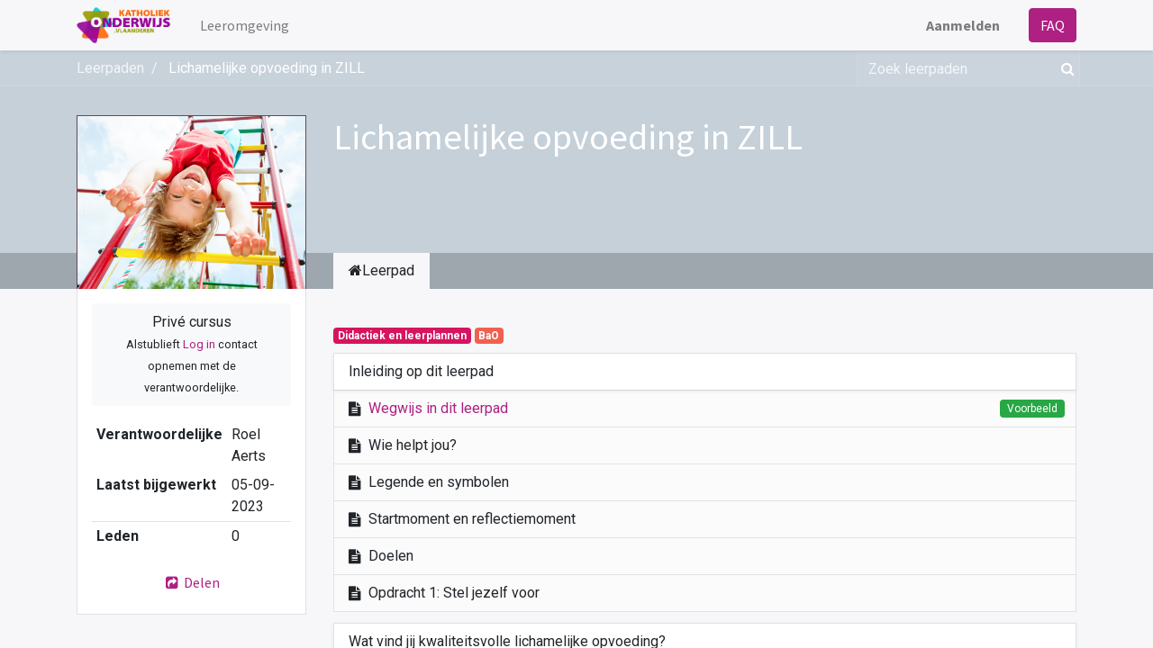

--- FILE ---
content_type: text/html; charset=utf-8
request_url: https://leeromgeving.katholiekonderwijs.vlaanderen/slides/lichamelijke-opvoeding-in-zill-1071
body_size: 38225
content:
<!DOCTYPE html>
    <html lang="nl-BE" data-website-id="1" data-main-object="slide.channel(1071,)" data-oe-company-name="Leeromgeving Katholiek Onderwijs Vlaanderen">
    <head>
                <meta charset="utf-8"/>
                <meta http-equiv="X-UA-Compatible" content="IE=edge,chrome=1"/>
            <meta name="viewport" content="width=device-width, initial-scale=1"/>
        <meta name="generator" content="Odoo"/>
                        <meta property="og:type" content="website"/>
                        <meta property="og:title" content="Lichamelijke opvoeding in ZILL | eLearning - Katholiek Onderwijs Vlaanderen"/>
                        <meta property="og:site_name" content="eLearning - Katholiek Onderwijs Vlaanderen"/>
                        <meta property="og:url" content="http://leeromgeving.katholiekonderwijs.vlaanderen/slides/lichamelijke-opvoeding-in-zill-1071"/>
                        <meta property="og:image" content="http://leeromgeving.katholiekonderwijs.vlaanderen/web/image/website/1/logo?unique=a47f868"/>
                    <meta name="twitter:card" content="summary_large_image"/>
                    <meta name="twitter:title" content="Lichamelijke opvoeding in ZILL | eLearning - Katholiek Onderwijs Vlaanderen"/>
                    <meta name="twitter:image" content="http://leeromgeving.katholiekonderwijs.vlaanderen/web/image/website/1/logo/300x300?unique=a47f868"/>
        <link rel="canonical" href="https://leeromgeving.katholiekonderwijs.vlaanderen/slides/lichamelijke-opvoeding-in-zill-1071"/>
        <link rel="preconnect" href="https://fonts.gstatic.com/" crossorigin=""/>
                <title> Lichamelijke opvoeding in ZILL | eLearning - Katholiek Onderwijs Vlaanderen </title>
                <link type="image/x-icon" rel="shortcut icon" href="/web/image/website/1/favicon?unique=a47f868"/>
            <link rel="preload" href="/web/static/lib/fontawesome/fonts/fontawesome-webfont.woff2?v=4.7.0" as="font" crossorigin=""/>
            <link type="text/css" rel="stylesheet" href="/web/assets/182839-c6fd629/1/web.assets_common.min.css" data-asset-bundle="web.assets_common" data-asset-version="c6fd629"/>
            <link type="text/css" rel="stylesheet" href="/web/assets/182763-ea47d00/1/web.assets_frontend.min.css" data-asset-bundle="web.assets_frontend" data-asset-version="ea47d00"/>
                <script id="web.layout.odooscript" type="text/javascript">
                    var odoo = {
                        csrf_token: "169aa93a7993ac6ee8b753916ec649c27057f710o1800498313",
                        debug: "",
                    };
                </script>
            <script type="text/javascript">
                odoo.__session_info__ = {"is_admin": false, "is_system": false, "is_website_user": true, "user_id": false, "is_frontend": true, "profile_session": null, "profile_collectors": null, "profile_params": null, "show_effect": "True", "translationURL": "/website/translations", "cache_hashes": {"translations": "b46f4462d5d46c974b2d293cb77314c5bed493c1"}, "lang_url_code": "nl_BE", "geoip_country_code": null};
                if (!/(^|;\s)tz=/.test(document.cookie)) {
                    const userTZ = Intl.DateTimeFormat().resolvedOptions().timeZone;
                    document.cookie = `tz=${userTZ}; path=/`;
                }
            </script>
            <script defer="defer" type="text/javascript" src="/web/assets/182765-796b097/1/web.assets_common_minimal.min.js" data-asset-bundle="web.assets_common_minimal" data-asset-version="796b097"></script>
            <script defer="defer" type="text/javascript" src="/web/assets/182767-bda3c34/1/web.assets_frontend_minimal.min.js" data-asset-bundle="web.assets_frontend_minimal" data-asset-version="bda3c34"></script>
            <script defer="defer" type="text/javascript" data-src="/web/assets/182769-15dde1e/1/web.assets_common_lazy.min.js" data-asset-bundle="web.assets_common_lazy" data-asset-version="15dde1e"></script>
            <script defer="defer" type="text/javascript" data-src="/web/assets/182770-72c8fc9/1/web.assets_frontend_lazy.min.js" data-asset-bundle="web.assets_frontend_lazy" data-asset-version="72c8fc9"></script>
        <script type="text/javascript" src="/web/assets/156644-b488731/1/web.pdf_js_lib.min.js" data-asset-bundle="web.pdf_js_lib" data-asset-version="b488731"></script>
        <script type="text/javascript" src="/website_slides/static/lib/pdfslidesviewer/PDFSlidesViewer.js"></script>
    </head>
            <body class="o_wslides_body">
        <div id="wrapwrap" class="   ">
    <header id="top" data-anchor="true" data-name="Header" class="  o_header_standard">
    <nav data-name="Navbar" class="navbar navbar-expand-lg navbar-light o_colored_level o_cc shadow-sm">
            <div id="top_menu_container" class="container justify-content-start justify-content-lg-between">
    <a href="/" class="navbar-brand logo mr-4">
            <span role="img" aria-label="Logo of eLearning - Katholiek Onderwijs Vlaanderen" title="eLearning - Katholiek Onderwijs Vlaanderen"><img src="/web/image/website/1/logo/eLearning%20-%20Katholiek%20Onderwijs%20Vlaanderen?unique=a47f868" class="img img-fluid" alt="eLearning - Katholiek Onderwijs Vlaanderen" loading="lazy"/></span>
        </a>
                <div id="top_menu_collapse" class="collapse navbar-collapse order-last order-lg-0">
    <ul id="top_menu" role="menu" class="nav navbar-nav o_menu_loading flex-grow-1">
    <li role="presentation" class="nav-item">
        <a role="menuitem" href="/" class="nav-link ">
            <span>Leeromgeving</span>
        </a>
    </li>
            <li class="nav-item ml-lg-auto o_no_autohide_item">
                <a href="/web/login" class="nav-link font-weight-bold">Aanmelden</a>
            </li>
    </ul>
                </div>
    <div class="oe_structure oe_structure_solo ml-lg-4">
      <section class="s_text_block o_colored_level" data-snippet="s_text_block" data-name="Text" style="background-image: none;">
        <div class="container">
          <a href="/faq" class="_cta btn btn-primary" data-original-title="" title="" aria-describedby="popover927752">FAQ</a>
        </div>
      </section>
    </div>
    <button type="button" data-toggle="collapse" data-target="#top_menu_collapse" class="navbar-toggler ml-auto">
        <span class="navbar-toggler-icon o_not_editable"></span>
    </button>
            </div>
    </nav>
    </header>
                <main>
        <div id="wrap" class="wrap mt-0">
            <div class="o_wslides_course_header o_wslides_gradient position-relative text-white pb-md-0 pt-2 pt-md-5 pb-3">
    <div class="o_wslides_course_nav">
        <div class="container">
            <div class="row align-items-center justify-content-between">
                <nav aria-label="kruimelpad" class="col-md-8 d-none d-md-flex">
                    <ol class="breadcrumb bg-transparent mb-0 pl-0 py-0 overflow-hidden">
                        <li class="breadcrumb-item">
                            <a href="/slides">Leerpaden</a>
                        </li>
                        <li class="breadcrumb-item active">
                            <a href="/slides/lichamelijke-opvoeding-in-zill-1071"><span>Lichamelijke opvoeding in ZILL</span></a>
                        </li>
                    </ol>
                </nav>
                <div class="col-md-4 d-none d-md-flex flex-row align-items-center justify-content-end">
    <form method="get" class="o_searchbar_form o_wait_lazy_js s_searchbar_input " action="/slides/all" data-snippet="s_searchbar_input">
            <div role="search" class="input-group o_wslides_course_nav_search ml-1 position-relative">
        <input type="search" name="search" class="search-query form-control oe_search_box border-0 rounded-0 bg-transparent text-white" placeholder="Zoek leerpaden" data-search-type="slides" data-limit="5" data-display-image="true" data-display-description="true" data-display-extra-link="true" data-display-detail="false" data-order-by="name asc"/>
        <div class="input-group-append">
            <button type="submit" aria-label="Zoek" title="Zoek" class="btn oe_search_button btn-link text-white rounded-0 pr-1"><i class="fa fa-search"></i></button>
        </div>
    </div>
            <input name="order" type="hidden" class="o_search_order_by" value="name asc"/>
        </form>
                </div>
                <div class="col d-md-none py-1">
                    <div class="btn-group w-100 position-relative" role="group" aria-label="Mobiele sub-nav">
                        <div class="btn-group w-100">
                            <a class="btn bg-black-25 text-white dropdown-toggle" href="#" role="button" data-toggle="dropdown" aria-haspopup="true" aria-expanded="false">Nav</a>
                            <div class="dropdown-menu">
                                <a class="dropdown-item" href="/slides">Home</a>
                                <a class="dropdown-item active" href="/slides/lichamelijke-opvoeding-in-zill-1071">
                                    └<span class="ml-1">Lichamelijke opvoeding in ZILL</span>
                                </a>
                            </div>
                        </div>
                        <div class="btn-group ml-1 position-static">
                            <a class="btn bg-black-25 text-white dropdown-toggle" href="#" role="button" data-toggle="dropdown" aria-haspopup="true" aria-expanded="false"><i class="fa fa-search"></i></a>
                            <div class="dropdown-menu dropdown-menu-right w-100" style="right: 10px;">
    <form method="get" class="o_searchbar_form o_wait_lazy_js s_searchbar_input " action="/slides/lichamelijke-opvoeding-in-zill-1071" data-snippet="s_searchbar_input">
            <div role="search" class="input-group px-3">
        <input type="search" name="search" class="search-query form-control oe_search_box None" placeholder="Zoek leerpaden" data-search-type="slides" data-limit="5" data-display-image="true" data-display-description="true" data-display-extra-link="true" data-display-detail="false" data-order-by="name asc"/>
        <div class="input-group-append">
            <button type="submit" aria-label="Zoek" title="Zoek" class="btn oe_search_button btn-primary"><i class="fa fa-search"></i></button>
        </div>
    </div>
            <input name="order" type="hidden" class="o_search_order_by" value="name asc"/>
        </form>
                            </div>
                        </div>
                    </div>
                </div>
            </div>
        </div>
    </div>
                <div class="container mt-5 mt-md-3 mt-xl-4">
                    <div class="row align-items-end align-items-md-stretch">
                        <div class="col-12 col-md-4 col-lg-3">
                            <div class="d-flex align-items-end justify-content-around h-100">
                                <div class="h-100"><img src="/web/image/slide.channel/1071/image_1920/Lichamelijke%20opvoeding%20in%20ZILL?unique=e83ab96" class="img img-fluid o_wslides_course_pict d-inline-block mb-2 mt-3 my-md-0" alt="Lichamelijke opvoeding in ZILL" loading="lazy"/></div>
                            </div>
                        </div>
                        <div class="col-12 col-md-8 col-lg-9 d-flex flex-column">
                            <div class="d-flex flex-column">
                                <h1>Lichamelijke opvoeding in ZILL</h1>
                                <div class="mb-0 mb-xl-3"><p><br></p></div>
                            </div>
                        </div>
                    </div>
                </div>
            </div>
            <div class="o_wslides_course_main">
                <div class="container mb-5">
                    <div class="row">
                        <div class="col-12 col-md-4 col-lg-3 mt-3 mt-md-0">
    <div class="o_wslides_course_sidebar bg-white px-3 py-2 py-md-3 mb-3 mb-md-5">
        <div class="o_wslides_sidebar_top d-flex justify-content-between">
            <div class="o_wslides_js_course_join flex-grow-1">
                <div class="text-center">
                    <div class="alert my-0 bg-100 p-2 " data-channel-id="1071">
                        Privé cursus
                        <div>
                            <small>
                                Alstublieft <a href="/web/login?redirect=/slides/lichamelijke-opvoeding-in-zill-1071">Log in</a> contact opnemen met de verantwoordelijke.
                            </small>
                        </div>
                    </div>
                </div>
            </div>
            <button type="button" data-toggle="collapse" data-target="#o_wslides_sidebar_collapse" aria-expanded="false" aria-controls="o_wslides_sidebar_collapse" class="btn d-md-none bg-white ml-1 border  align-self-start">Meer info</button>
        </div>
        <div id="o_wslides_sidebar_collapse" class="collapse d-md-block">
            <table class="table table-sm mt-3">
                <tr>
                    <th class="border-top-0">Verantwoordelijke</th>
                    <td class="border-top-0 text-break"><span>Roel Aerts</span></td>
                </tr>
                <tr>
                    <th class="border-top-0">Laatst bijgewerkt</th>
                    <td class="border-top-0">05-09-2023</td>
                </tr>
                <tr>
                    <th>Leden</th>
                    <td>0</td>
                </tr>
            </table>
            <div class="mt-3">
                <button role="button" class="btn btn-link btn-block" title="Deel kanaal" aria-label="Deel kanaal" data-toggle="modal" data-target="#slideChannelShareModal_1071">
                    <i class="fa fa-share-square fa-fw"></i> Delen
                </button>
            </div>
        </div>
    </div>
                        </div>
                        <div class="col-12 col-md-8 col-lg-9">
                            <ul class="nav nav-tabs o_wslides_nav_tabs flex-nowrap" role="tablist" id="profile_extra_info_tablist">
                                <li class="nav-item">
                                    <a id="home-tab" data-toggle="pill" href="#home" role="tab" aria-controls="home" class="nav-link active" aria-selected="true">
                                        <i class="fa fa-home"></i>Leerpad
                                    </a>
                                </li>
                            </ul>
                            <div class="tab-content py-4 o_wslides_tabs_content mb-4" id="courseMainTabContent">
                                <div id="home" role="tabpanel" aria-labelledby="home-tab" class="tab-pane fade show active">
                                    <div class="mb-2 pt-1">
                                    </div>
            <div class="mb-2 pt-1">
                        <span class="badge o_wslides_channel_tag o_tag_color_9">Didactiek en leerplannen</span>
                        <span class="badge o_wslides_channel_tag o_tag_color_1">BaO</span>
            </div>
    <div class="mb-5 o_wslides_slides_list" data-channel-id="1071">
        <ul class="o_wslides_js_slides_list_container list-unstyled">
                <li class="o_wslides_slide_list_category o_wslides_js_list_item mb-2" data-slide-id="15631" data-category-id="15631">
                    <div data-category-id="15631" class="o_wslides_slide_list_category_header position-relative d-flex justify-content-between align-items-center mt8 bg-white shadow-sm border-bottom-0 py-2">
                        <div class="d-flex align-items-center pl-3 ">
                            <span>Inleiding op dit leerpad</span>
                        </div>
                        <div class="d-flex border-left">
                        </div>
                    </div>
                    <ul class="list-unstyled pb-1 border-top" data-category-id="15631">
                        <li class="o_wslides_slides_list_slide o_not_editable border-0"></li>
                        <li class="o_wslides_js_slides_list_empty border-0"></li>
    <li data-slide-id="15630" data-category-id="15631" class="o_wslides_slides_list_slide o_wslides_js_list_item bg-white-50 border-top-0 d-flex align-items-center pl-2 py-1 pr-2">
    <i class="fa fa-file-text py-2 mx-2"></i>
        <div class="text-truncate mr-auto">
            <a class="o_wslides_js_slides_list_slide_link" href="/slides/slide/wegwijs-in-dit-leerpad-15630">
                <span>Wegwijs in dit leerpad</span>
            </a>
        </div>
        <div class="d-flex flex-row align-items-center">
                <span class="badge badge-success font-weight-normal px-2 py-1 m-1"><span>Voorbeeld</span></span>
        </div>
    </li>
    <li index="1" data-slide-id="15632" data-category-id="15631" class="o_wslides_slides_list_slide o_wslides_js_list_item bg-white-50 border-top-0 d-flex align-items-center pl-2 py-1 pr-2">
    <i class="fa fa-file-text py-2 mx-2"></i>
        <div class="text-truncate mr-auto">
            <span>
                <span>Wie helpt jou?</span>
            </span>
        </div>
        <div class="d-flex flex-row align-items-center">
        </div>
    </li>
    <li index="2" data-slide-id="15633" data-category-id="15631" class="o_wslides_slides_list_slide o_wslides_js_list_item bg-white-50 border-top-0 d-flex align-items-center pl-2 py-1 pr-2">
    <i class="fa fa-file-text py-2 mx-2"></i>
        <div class="text-truncate mr-auto">
            <span>
                <span>Legende en symbolen</span>
            </span>
        </div>
        <div class="d-flex flex-row align-items-center">
        </div>
    </li>
    <li index="3" data-slide-id="15634" data-category-id="15631" class="o_wslides_slides_list_slide o_wslides_js_list_item bg-white-50 border-top-0 d-flex align-items-center pl-2 py-1 pr-2">
    <i class="fa fa-file-text py-2 mx-2"></i>
        <div class="text-truncate mr-auto">
            <span>
                <span>Startmoment en reflectiemoment</span>
            </span>
        </div>
        <div class="d-flex flex-row align-items-center">
        </div>
    </li>
    <li index="4" data-slide-id="15635" data-category-id="15631" class="o_wslides_slides_list_slide o_wslides_js_list_item bg-white-50 border-top-0 d-flex align-items-center pl-2 py-1 pr-2">
    <i class="fa fa-file-text py-2 mx-2"></i>
        <div class="text-truncate mr-auto">
            <span>
                <span>Doelen</span>
            </span>
        </div>
        <div class="d-flex flex-row align-items-center">
        </div>
    </li>
    <li index="5" data-slide-id="15636" data-category-id="15631" class="o_wslides_slides_list_slide o_wslides_js_list_item bg-white-50 border-top-0 d-flex align-items-center pl-2 py-1 pr-2">
    <i class="fa fa-file-text py-2 mx-2"></i>
        <div class="text-truncate mr-auto">
            <span>
                <span>Opdracht 1: Stel jezelf voor</span>
            </span>
        </div>
        <div class="d-flex flex-row align-items-center">
        </div>
    </li>
                    </ul>
                </li>
                <li class="o_wslides_slide_list_category o_wslides_js_list_item mb-2" data-slide-id="15637" data-category-id="15637">
                    <div data-category-id="15637" class="o_wslides_slide_list_category_header position-relative d-flex justify-content-between align-items-center mt8 bg-white shadow-sm border-bottom-0 py-2">
                        <div class="d-flex align-items-center pl-3 ">
                            <span>Wat vind jij kwaliteitsvolle lichamelijke opvoeding?</span>
                        </div>
                        <div class="d-flex border-left">
                        </div>
                    </div>
                    <ul class="list-unstyled pb-1 border-top" data-category-id="15637">
                        <li class="o_wslides_slides_list_slide o_not_editable border-0"></li>
                        <li class="o_wslides_js_slides_list_empty border-0"></li>
    <li index="6" data-slide-id="15638" data-category-id="15637" class="o_wslides_slides_list_slide o_wslides_js_list_item bg-white-50 border-top-0 d-flex align-items-center pl-2 py-1 pr-2">
    <i class="fa fa-file-text py-2 mx-2"></i>
        <div class="text-truncate mr-auto">
            <span>
                <span>Opdracht 2: Wat wil je bereiken?</span>
            </span>
        </div>
        <div class="d-flex flex-row align-items-center">
        </div>
    </li>
                    </ul>
                </li>
                <li class="o_wslides_slide_list_category o_wslides_js_list_item mb-2" data-slide-id="15639" data-category-id="15639">
                    <div data-category-id="15639" class="o_wslides_slide_list_category_header position-relative d-flex justify-content-between align-items-center mt8 bg-white shadow-sm border-bottom-0 py-2">
                        <div class="d-flex align-items-center pl-3 ">
                            <span>Lichamelijke opvoeding in Zill</span>
                        </div>
                        <div class="d-flex border-left">
                        </div>
                    </div>
                    <ul class="list-unstyled pb-1 border-top" data-category-id="15639">
                        <li class="o_wslides_slides_list_slide o_not_editable border-0"></li>
                        <li class="o_wslides_js_slides_list_empty border-0"></li>
    <li index="7" data-slide-id="15642" data-category-id="15639" class="o_wslides_slides_list_slide o_wslides_js_list_item bg-white-50 border-top-0 d-flex align-items-center pl-2 py-1 pr-2">
    <i class="fa fa-file-text py-2 mx-2"></i>
        <div class="text-truncate mr-auto">
            <span>
                <span>Ontwikkelvelden en –thema&#39;s, leeruitkomsten en doelen</span>
            </span>
        </div>
        <div class="d-flex flex-row align-items-center">
        </div>
    </li>
    <li index="8" data-slide-id="15647" data-category-id="15639" class="o_wslides_slides_list_slide o_wslides_js_list_item bg-white-50 border-top-0 d-flex align-items-center pl-2 py-1 pr-2">
    <i class="fa fa-file-text py-2 mx-2"></i>
        <div class="text-truncate mr-auto">
            <span>
                <span>Praktijkvoorbeeld</span>
            </span>
        </div>
        <div class="d-flex flex-row align-items-center">
        </div>
    </li>
    <li index="9" data-slide-id="15645" data-category-id="15639" class="o_wslides_slides_list_slide o_wslides_js_list_item bg-white-50 border-top-0 d-flex align-items-center pl-2 py-1 pr-2">
    <i class="fa fa-file-text py-2 mx-2"></i>
        <div class="text-truncate mr-auto">
            <span>
                <span>Opdracht 3: Verbinding met andere ontwikkelvelden</span>
            </span>
        </div>
        <div class="d-flex flex-row align-items-center">
        </div>
    </li>
                    </ul>
                </li>
                <li class="o_wslides_slide_list_category o_wslides_js_list_item mb-2" data-slide-id="15640" data-category-id="15640">
                    <div data-category-id="15640" class="o_wslides_slide_list_category_header position-relative d-flex justify-content-between align-items-center mt8 bg-white shadow-sm border-bottom-0 py-2">
                        <div class="d-flex align-items-center pl-3 ">
                            <span>Opbouw van motorische en zintuigelijke ontwikkeling</span>
                        </div>
                        <div class="d-flex border-left">
                        </div>
                    </div>
                    <ul class="list-unstyled pb-1 border-top" data-category-id="15640">
                        <li class="o_wslides_slides_list_slide o_not_editable border-0"></li>
                        <li class="o_wslides_js_slides_list_empty border-0"></li>
    <li index="10" data-slide-id="15643" data-category-id="15640" class="o_wslides_slides_list_slide o_wslides_js_list_item bg-white-50 border-top-0 d-flex align-items-center pl-2 py-1 pr-2">
    <i class="fa fa-file-text py-2 mx-2"></i>
        <div class="text-truncate mr-auto">
            <span>
                <span>Inzoomen op het ontwikkelveld motorische en zintuiglijke ontwikkeling</span>
            </span>
        </div>
        <div class="d-flex flex-row align-items-center">
        </div>
    </li>
    <li index="11" data-slide-id="15644" data-category-id="15640" class="o_wslides_slides_list_slide o_wslides_js_list_item bg-white-50 border-top-0 d-flex align-items-center pl-2 py-1 pr-2">
    <i class="fa fa-file-text py-2 mx-2"></i>
        <div class="text-truncate mr-auto">
            <span>
                <span>Generieke doelen, leerlijnen met ontwikkelstappen en verwijsclusters</span>
            </span>
        </div>
        <div class="d-flex flex-row align-items-center">
        </div>
    </li>
    <li index="12" data-slide-id="15641" data-category-id="15640" class="o_wslides_slides_list_slide o_wslides_js_list_item bg-white-50 border-top-0 d-flex align-items-center pl-2 py-1 pr-2">
    <i class="fa fa-file-text py-2 mx-2"></i>
        <div class="text-truncate mr-auto">
            <span>
                <span>Opdracht 4: Verwijsclusters</span>
            </span>
        </div>
        <div class="d-flex flex-row align-items-center">
        </div>
    </li>
    <li index="13" data-slide-id="15649" data-category-id="15640" class="o_wslides_slides_list_slide o_wslides_js_list_item bg-white-50 border-top-0 d-flex align-items-center pl-2 py-1 pr-2">
    <i class="fa fa-file-text py-2 mx-2"></i>
        <div class="text-truncate mr-auto">
            <span>
                <span>Opdracht 5: Triatlon</span>
            </span>
        </div>
        <div class="d-flex flex-row align-items-center">
        </div>
    </li>
    <li index="14" data-slide-id="15652" data-category-id="15640" class="o_wslides_slides_list_slide o_wslides_js_list_item bg-white-50 border-top-0 d-flex align-items-center pl-2 py-1 pr-2">
    <i class="fa fa-file-text py-2 mx-2"></i>
        <div class="text-truncate mr-auto">
            <span>
                <span>Uitbouwfactoren</span>
            </span>
        </div>
        <div class="d-flex flex-row align-items-center">
        </div>
    </li>
                    </ul>
                </li>
                <li class="o_wslides_slide_list_category o_wslides_js_list_item mb-2" data-slide-id="15653" data-category-id="15653">
                    <div data-category-id="15653" class="o_wslides_slide_list_category_header position-relative d-flex justify-content-between align-items-center mt8 bg-white shadow-sm border-bottom-0 py-2">
                        <div class="d-flex align-items-center pl-3 ">
                            <span>Lichamelijke opvoeding in de praktijk</span>
                        </div>
                        <div class="d-flex border-left">
                        </div>
                    </div>
                    <ul class="list-unstyled pb-1 border-top" data-category-id="15653">
                        <li class="o_wslides_slides_list_slide o_not_editable border-0"></li>
                        <li class="o_wslides_js_slides_list_empty border-0"></li>
    <li index="15" data-slide-id="15657" data-category-id="15653" class="o_wslides_slides_list_slide o_wslides_js_list_item bg-white-50 border-top-0 d-flex align-items-center pl-2 py-1 pr-2">
    <i class="fa fa-file-text py-2 mx-2"></i>
        <div class="text-truncate mr-auto">
            <span>
                <span>Inspirerende praktijkvoorbeelden</span>
            </span>
        </div>
        <div class="d-flex flex-row align-items-center">
        </div>
    </li>
    <li index="16" data-slide-id="15654" data-category-id="15653" class="o_wslides_slides_list_slide o_wslides_js_list_item bg-white-50 border-top-0 d-flex align-items-center pl-2 py-1 pr-2">
    <i class="fa fa-file-text py-2 mx-2"></i>
        <div class="text-truncate mr-auto">
            <span>
                <span>Opdracht 6: Aan de slag met een praktijkvoorbeeld</span>
            </span>
        </div>
        <div class="d-flex flex-row align-items-center">
        </div>
    </li>
    <li index="17" data-slide-id="15651" data-category-id="15653" class="o_wslides_slides_list_slide o_wslides_js_list_item bg-white-50 border-top-0 d-flex align-items-center pl-2 py-1 pr-2">
    <i class="fa fa-file-text py-2 mx-2"></i>
        <div class="text-truncate mr-auto">
            <span>
                <span>Opdracht 7: Zelf aan de slag met doelen</span>
            </span>
        </div>
        <div class="d-flex flex-row align-items-center">
        </div>
    </li>
    <li index="18" data-slide-id="15648" data-category-id="15653" class="o_wslides_slides_list_slide o_wslides_js_list_item bg-white-50 border-top-0 d-flex align-items-center pl-2 py-1 pr-2">
    <i class="fa fa-file-text py-2 mx-2"></i>
        <div class="text-truncate mr-auto">
            <span>
                <span>De bewegingsgezinde basisschool</span>
            </span>
        </div>
        <div class="d-flex flex-row align-items-center">
        </div>
    </li>
    <li index="19" data-slide-id="15650" data-category-id="15653" class="o_wslides_slides_list_slide o_wslides_js_list_item bg-white-50 border-top-0 d-flex align-items-center pl-2 py-1 pr-2">
    <i class="fa fa-file-text py-2 mx-2"></i>
        <div class="text-truncate mr-auto">
            <span>
                <span>Opdracht 8: De bewegingsgezinde basisschool</span>
            </span>
        </div>
        <div class="d-flex flex-row align-items-center">
        </div>
    </li>
    <li index="20" data-slide-id="15656" data-category-id="15653" class="o_wslides_slides_list_slide o_wslides_js_list_item bg-white-50 border-top-0 d-flex align-items-center pl-2 py-1 pr-2">
    <i class="fa fa-file-text py-2 mx-2"></i>
        <div class="text-truncate mr-auto">
            <span>
                <span>Reflectiemoment</span>
            </span>
        </div>
        <div class="d-flex flex-row align-items-center">
        </div>
    </li>
                    </ul>
                </li>
        </ul>
    </div>
                                </div>
                            </div>
                        </div>
                    </div>
                </div>
            </div>
        </div>
    <div class="modal fade" tabindex="-1" role="dialog" aria-labelledby="slideChannelShareModalLabel" aria-hidden="true" id="slideChannelShareModal_1071">
        <div class="modal-dialog" role="document">
            <div class="modal-content">
    <div class="modal-header">
        <h5 class="modal-title" id="slideChannelShareModalLabel">
            Delen
        </h5>
        <button type="button" class="close" data-dismiss="modal" aria-label="Sluiten">
            <span>×</span>
        </button>
    </div>
    <div class="modal-body">
        <h5>Delen op social netwerken</h5>
    <div class="btn-group" role="group">
        <a class="btn border bg-white o_wslides_js_social_share" social-key="facebook" aria-label="Deel op Facebook" title="Deel op Facebook" href="https://www.facebook.com/sharer/sharer.php?u=http://leeromgeving.katholiekonderwijs.vlaanderen/slides/lichamelijke-opvoeding-in-zill-1071"><i class="fa fa-facebook-square fa-fw"></i></a>
        <a class="btn border bg-white o_wslides_js_social_share" social-key="twitter" aria-label="Deel op Twitter" title="Deel op Twitter" href="https://twitter.com/intent/tweet?text=Lichamelijke opvoeding in ZILL&amp;url=http://leeromgeving.katholiekonderwijs.vlaanderen/slides/lichamelijke-opvoeding-in-zill-1071"><i class="fa fa-twitter fa-fw"></i></a>
        <a social-key="linkedin" class="btn border bg-white o_wslides_js_social_share" aria-label="Deel op LinkedIn" title="Deel op LinkedIn" href="http://www.linkedin.com/sharing/share-offsite/?url=http://leeromgeving.katholiekonderwijs.vlaanderen/slides/lichamelijke-opvoeding-in-zill-1071"><i class="fa fa-linkedin fa-fw"></i></a>
    </div>
    <h5 class="mt16">Koppeling delen</h5>
    <div class="input-group">
        <input type="text" class="form-control o_wslides_js_share_link" readonly="readonly" onclick="this.select();" id="wslides_share_link_id_1071" value="http://leeromgeving.katholiekonderwijs.vlaanderen/slides/lichamelijke-opvoeding-in-zill-1071"/>
        <div class="input-group-append">
            <button class="btn btn-sm btn-primary o_clipboard_button" id="share_link_clipboard_button_id_1071">
                <span class="fa fa-clipboard"> Tekst kopiëren</span>
            </button>
        </div>
    </div>
    </div>
            </div>
        </div>
    </div>
                </main>
                <footer id="bottom" data-anchor="true" data-name="Footer" class="o_footer o_colored_level o_cc ">
                    <div id="footer" class="oe_structure oe_structure_solo" style="">
      <section class="s_text_block pt0 pb0" data-snippet="s_text_block" data-name="Logo" style="background-image: none;">
        <div class="container-fluid">
          <div class="row" data-original-title="" title="" aria-describedby="tooltip910005">
            <div class="o_colored_level offset-lg-4 col-lg-4 pb0 pt64" style="">
              <a href="https://www.katholiekonderwijs.vlaanderen/" class="logo o_footer_logo" target="_blank" data-original-title="" title="" aria-describedby="tooltip147534"> </a>
              <ul class="list-inline text-center">
                <li class="list-inline-item mx-3">&nbsp;<span class="fa fa-1x fa-envelope fa-fw mr-2" data-original-title="" title="" aria-describedby="tooltip819344" style="width: 1.28571em;"></span><a href="mailto:leeromgeving@katholiekonderwijs.vlaanderen" data-original-title="" title="" class="btn btn-primary" target="_blank" style="border-width: 1px;">leeromgeving@katholiekonderwijs.vlaanderen</a></li>
              </ul>
              <p>
                <br/>
              </p>
              <a href="https://www.katholiekonderwijs.vlaanderen/" class="o_footer_logo logo" target="_blank" data-original-title="" title="" aria-describedby="tooltip147534" style="color: rgb(109, 20, 81);">
                <img src="/web/image/143617-b7b9adf2/eLearning%20-%20katholiek%20Onderwijs%20Vlaanderen.png" class="img-fluid mx-auto" aria-label="Logo van MijnBedrijf" title="MijnBedrijf" role="img" loading="lazy" alt="" data-original-id="1030" data-original-src="/web/image/1030-d8b35ea1/eLearning%20-%20katholiek%20Onderwijs%20Vlaanderen.png" data-mimetype="image/png" data-resize-width="510" style="text-align: center; width: 288.906px;"/>
              </a>
              <a href="https://www.katholiekonderwijs.vlaanderen/" class="o_footer_logo logo" target="_blank" data-original-title="" title="" aria-describedby="tooltip147534">
                <br/>
              </a>
              <a href="https://www.katholiekonderwijs.vlaanderen/" class="o_footer_logo logo" target="_blank" data-original-title="" title="" aria-describedby="tooltip147534">
              </a>
              <div style="text-align: center;" data-original-title="" title="" aria-describedby="tooltip892826">&nbsp; &nbsp; &nbsp; &nbsp; &nbsp;<a href="https://www.katholiekonderwijs.vlaanderen/" class="o_footer_logo logo" target="_blank" data-original-title="" title="" aria-describedby="tooltip147534"><span class="text-o-color-4" lang="NL-BE" style="text-align: left;">privacyverklaring&nbsp;&nbsp;&nbsp;</span><span class="text-o-color-1" style="text-align: left; font-family: &#34;Trebuchet MS&#34;, sans-serif; font-size: 10pt;">&nbsp;&nbsp;</span>&nbsp; &nbsp;&nbsp;<span class="text-o-color-1" style="text-align: left;"></span><font class="text-o-color-4" style="text-align: left;" data-original-title="" title="" aria-describedby="tooltip860251">cookiebeleid&nbsp;<br/></font><span style="color: rgb(255, 255, 255); text-align: left;">&nbsp; &nbsp; &nbsp; &nbsp; &nbsp; &nbsp;</span></a><a href="/web/content/87560?unique=bf4a663cc3a5294fd41d1b7d73908df339e95127&amp;download=true" class="o_image" title="Privacyverklaring Leeromgeving.pdf" alt="" data-mimetype="application/pdf"></a>
                  <span style="color: rgb(255, 255, 255); text-align: left;">&nbsp; &nbsp; &nbsp; &nbsp; &nbsp; &nbsp; &nbsp; &nbsp; &nbsp; &nbsp; &nbsp;&nbsp;</span>
                  <a href="/web/content/87566?unique=b0c3b03ed453653985019fa0a1fd40af290aa8b3&amp;download=true" class="o_image" title="Cookiebeleid Leeromgeving.pdf" alt="" data-mimetype="application/pdf"></a>
                </div>
              <a href="https://www.katholiekonderwijs.vlaanderen/" class="o_footer_logo logo" target="_blank" data-original-title="" title="" aria-describedby="tooltip147534">
                <br/>
              </a>
              <div style="">&nbsp;<font style="" class="text-o-color-1"><br/></font></div>
            </div>
          </div>
        </div>
      </section>
    </div>
  <div class="o_footer_copyright o_colored_level o_cc" data-name="Copyright">
                        <div class="container py-3">
                            <div class="row">
                                <div class="col-sm text-center text-sm-left text-muted">
                                    <span class="o_footer_copyright_name mr-2">Copyright &copy; Bedrijfsnaam</span>
                                </div>
                                <div class="col-sm text-center text-sm-right o_not_editable">
        <div class="o_brand_promotion">
        Aangeboden door 
            <a target="_blank" class="badge badge-light" href="http://www.odoo.com?utm_source=db&amp;utm_medium=website">
                <img alt="Odoo" src="/web/static/img/odoo_logo_tiny.png" style="height: 1em; vertical-align: baseline;" loading="lazy"/>
            </a>
        - 
                Maak een <a target="_blank" href="http://www.odoo.com/app/website?utm_source=db&amp;utm_medium=website">gratis website</a>
    </div>
                                </div>
                            </div>
                        </div>
                    </div>
                </footer>
            </div>
    </body>
        </html>